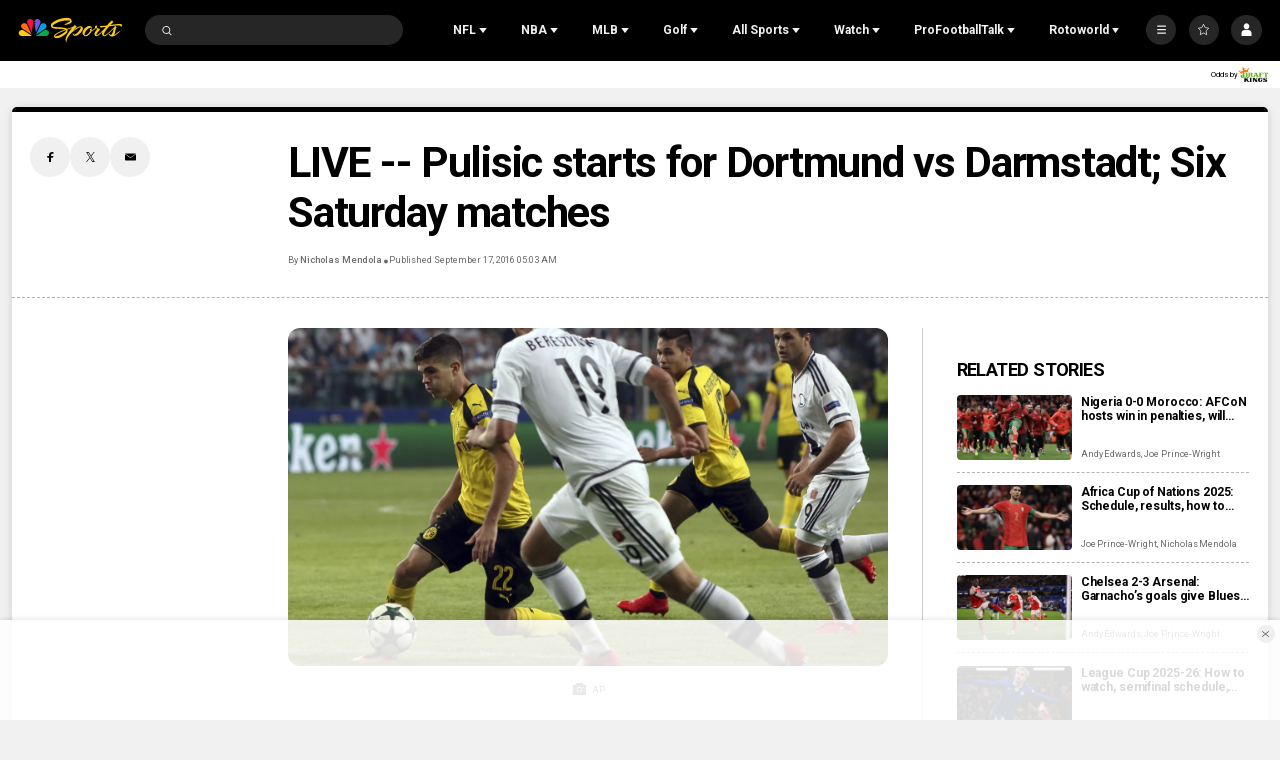

--- FILE ---
content_type: text/plain; charset=utf-8
request_url: https://widgets.media.sportradar.com/NBCUniversal/licensing
body_size: 10804
content:
U2FsdGVkX1+ZbvNKs8Ka6GaOICLIsJV6XL6CVhUv7ID9ZIDVguI3vjVgkuUNvrzHo1Ts6sruAG1c6sPvVYWMKwfl2nIjqCC6zno+/2qQONe1mv3OQ2B4x/Q8puwnNtodblymMxD6NtUW0ouiSpow5nYf5hxA7KWaivWoDsbS4++Iu+yxm1LwGBKPQW3yZC1gaDk6K1fsGJF17VFL1RUpfwrWGYru3x1MxvWartIFCf2Onm+Tq/eUcOGpFv+tl8/Zk/xZMnAH9UrWX84vtENW/ZydG+g5NEtclC781w4kjjDpEYxtUfk9WORFhQp2eo5RzGI17/rT+AbiyGAWuGPSE7v+ItpNCFdvMBPudCqLXUfhHmWG6hgyOAqBZ7VE96uOywee6FTkMdB/V+SIbzIJWC+JbMt+U7OyFZ71AW0CjpG3BbLRifJnd+vzsL8BHswbMioZlgyA11IqGm4QWXA2gpqIQGPCuvd6W9xFew+O/wDTE4+COVXuL7MuJ6hZXL45qNLwjXJD/64OqZ9L5x8xZiSym3+P5AO40FNs8X5P2pvYV2Ct7ltvoK/NM0GhpoGyL8HukSAkpdtioGqJ3Yhsp9pgAVdGEvPGWhGQZqec+0dOZxPFRcTnl1LXY5CDGpNIaoQHziJDAc22Ryxg0Uq2Qqd4TeBSsmuHXuN2/6IsuUAXI8m7YViSxlH6e4U9v/[base64]/r9th/YG68OKAPT7bBhazNkXjIO+wxWoiwxAhLPJWWuL6XjMzG10GVSucH/svDpmLiblgIkUpaOIrEa5HLhdlD3vdXfqBLL40xi3l58MIpyXcGhISS+r+9e5h+qa0dmdOl9wYvvSekdy6FvTK6CceKsJFoHg27QRliyf9yWPI625M2XX9XsLVNlY2qp87ri7WyvzTNT/r5dd2rvMB8VtLlSw8sV4sUDItQv13pzU9Xcg+L/+cEC9P/uZ1retKdbvXqmZ9UHmodT7qqBytwPfIooVgJ5utS34pOxCgYmdJokaLokwSrda526a8aiuPRW82o2z+MAyujguECFbv1md7j98JnlqBoRMMe1xtg63bgnMZD2dVh79eN6WKvUeGfcBmXMphzDj1M/Chhtmfu5nGQxeEZBtD20XpTQzkkNkKYc1T6XAqIlBB8wEx3HEuI2LmMUYrxm6FHFdiQtPqCQJS5QebG/o4Wl9vgtfrLUWg4XGiHjCulJtCMNjEngnrP3TVJnL+5rqlxj6b1qUXtxJy7tdOPj5FIUDk1qDBzEZywubw4AQ5qJn0aldfoppJ5zEYNy4t77kHl8sMoBXgQGo/1WwFRvzxRdrvfhIKytJPJyiApB7zqkKiMCgkOEIvbleZ4a3jGNi4itgUdxiC3op+pLLoEXiaL8RHW9/CxFMb7wUROtemd1s7ag2142uA94A6tsHS/[base64]/Fyv+1hYky+DEO9a/[base64]/gWF7acc80Jq2QHgAJxWjZ+8ztAPNIXLbiR8ZguR0El72cSL34IzDINAddvqt7XV22+EseZXHDK3dPqFgPJuCRt500HLEbnKiOqCNCT69bKItwxSikyIi42SGebRqs+8/e7XUxtMkFWg8tpcz/o/OmpjQdaorl6a0fDIEtYCngGqVKkvE45q5wt+jH6kVCHDCgvXF9v3zclFwRp/9PM3kt6lopX2B6bjYec1/0EQwbVx/jeQ1yCGFJdqQCXo0X2ViCztWschgpFnxqPCcM6l0AYTwa7s1Wt8ZuXV5eSr1YS7Yzg8ieoE9qoMCzXREZeBp43suBf7n+o9x1xMTmpI/+jVzIgSptCdPoAtXuaVsQnzudp9aNtQ3cnczKDSU4oCAENyRDGFSR6S1ClcBClugRwEAQxlRP21nyy0MkyF4tDBtm5trLJ7OVbf54nhOdq3bg7FDpBYrClPctm9WXeZ/1QqF6Z9rmSLtd9KocaWQitI/C1fnz92Py7jesihHSDDfz4Tjo/oJ4CKVIyTYl9ObOfOQK4PXyCu8XlyfnNGNXnSRFejXMIDqShajfqXS1jQ80/pvlRoaLL7CgFrpHSzSM1qsi66IwBY4MntgK2FW99XlOYOrIDOVHo9Tt5GcgOrtV6IJ2psgATi85Iphdosok54Fj4nOiAfxCBha3Qdapz4/RtEtY2YagPgIkvmEeI6nfm3T/vipcyabgSN+sK0lYSkwfZZBq3mezpdI66IBSus2npYkJDdjmxLaoWsSRsWdsEZb9/r1oU4q+0c2nHIRGHWD8eG7jdnLurkIIOKRzLbqhyOBbmTn3Fn5Z9yPJuHTop9BbIaUiufa2xrYopPoIzK8FDfzu0DGD4rno0eg15xUG9h55nqARmWUdraPUEp17RDRbyl4x4K4zvXaPYH21yqld0K0tUTmKEDHOx5G3115tuc/ziDUN4+e8akQA0HnudymtNHKwuVadv+dgMA9/v9BQXH8u7ro2DKGyBAcyfcsW5guuhxfDpjgsZYzX2vLgSOBsS29fSWEWPlWxHRTjqAyhW+U2LMiyIBYCXGWYEgxE0RkQd7mFgeActAcuJSmsXbatfZ6ijao3ecYe4lfl5Pl+J/Z7ZcVe09g/FrxdXX2BfKD1oHVlPDRpNnk5fPHSl6LXgR1yh5/TmS5HfwafsuDqhSw3egv8qMMZpU3SkSEX96ik7x2JfMBbMhbeJIrNDG6t8cL2W3H8tIoijEQJ8yRM+tVnUA6gRKLh7NLk2LJ0wKGEwIw4skVTezPdx7eVprYq+09a3pTmRppSl8d0KGf9NCQFUFZTPR3D18pBEbDqocbJLDCdDowv3vOnm/Zw5NAtUQStxcuIOKzH9Ny1jPbi9oSG5u/nQ6V4EqsBhZmVNqooNRboWehn/cv72yHfR9T33cnGxXDrnFFa84rMTVjeVnWvvijXyR588TKus842A87rUVopiOOFvvnX2LHHneotYJd5ClegEXuDcU+UqLsDFRHNzFHAlb56mswsiY9OVlXInZlDyrU9T7WmliXXJc9/Olq+n2pqBiNX8ODUJcdw3abRP1PWPzw8kHzj+Uftwsr+rScNc0jzCnSXjiBawEolSh3RrxozZAsUJNXj2y0MBPX+gTMty4Se9apD94NotN/+MQ3qan3801HoM4g2nSf2gGTEQCKzOZjFbwtnmW0i4dnnaGGGC7/mfO5Hd9of95qr46+XJwP3ufa6sjcOqEYNBKAM/cj3RvwtXYUFsSStaY96bTUXX4eW27GZ1k8sSZdrE1Z7NAmpDXAEaCSDUsorVEZbJ6lzkM+flj40p7M3xtEbgleA1riWQj+feVE+4DpD3uri1ImUkqEeQMr2OxSN1sqQCmsPs9G543sUu+ZwRWtf+1SnhwgKnX8Fama/Hie2Z2Xc9IINimFdskeY9Dkq0vWPhkggfwrV5nk+PQkwdRFIGV3MqwIkSWSamB7bus5NC9HsKURGCoZ31L4gs/[base64]//xLuL2adqC9S00U6Q4Gk3DsOnk3oLbR23cSceG+eSPwauRjMY+Ga0+yeic0RZ5lHFsaSuxCdBGZybBB4ITsRoaYWPops4GgjtJJ4q158fZUQt76h3p7VyuKqyWhQsUJgK/YMeL0VCWQTiEt9IFgnWZqRM/CiOiJksU2VlWK3dhoDzO3yiJWxgL3yRI8A7bda5WQS8/OIH/4K2lJzFrXKCyaHlrd8ZB5H/klLqZriFNjMegMc+eMzsuKRXjzlBvjNUHTQs2wl24XRUwrYy8ogxe9+FqVGHfdJZzt/X6b81tv9d5DXzBZ0Z+fejLOMrnjbbp13F+DBHB5Af5F0eEq3kyS9ll8yl6PR8ngQ42PIMYhFQf/79G+rUEhDs1YaiTNh3JHQQOgigrNhvALOjZbjLlcMxRSydbeyCatK/agwJMJ/Ypp5lc+uc+Foj1hIr4nAOtHnbPlpKui1PV+dkX8k51RIbO8BZ+nZLE9339WpoiLNoG4VeHLrJkRyRsp8hFiYRW1dW28SzEIO7jGaMpJYTiXJH9ljDXaG0KC58bmKlAYDsJK1ffJNuDf8m30VGxRLtDypq8AqQ951QtCLPYmni+g2A70O7G7/K31h3PhReqFSRAE/cY+J5KPGRLXmbJyyPGoww8HFEO0SuXFoB0NTkzOd50D/zavpbOuqMxWi5kLbg1RKQUHkbQ4elThqeDza2dZeMzCz5IBsiZgko2Z4z+ADHl+Qb/f1y7rdTVTctzzqpOcfuR6ZhGBlMGZpQ3DBPBVtOqJYv+uwhKywtqoG/uFaAbeCIlWQ39d1Wx2Xf/I+5U99iPei4E2gH+0wYYVyuJ0VbR4LlBp5rOlzxnGrpAknAAhx1opSUIs3DVou6MfWLj758+SVagbSx8w+4TKWGgjNgHAah0Fkjbku3paNJFw6ZEii/[base64]//3s0/ZKmIUMCRRoSCevn0c8xJpqSkMrgOm+gx44kU6Qwl5Ph1qWYo8XJD2e3qPO9W12Np8ZR3xnFBlxFpJi8wIRJS9GgiZUsVcv/QxI0O6e4T5a51aK/mzT/wB3gePZ/40UgQxV+PzGVHAJ1DWNAn1rodWmuqT39iHOilxkXfZ2sxztoTXsw/xQVHhetl0LEhblCGOCYhajHO/fx14WFucMIZEEMvR6E2Vhbl/oZ/4ooXmfiMBokt/edF7Gmdx7PAjlymgpH7QAgDpfvIvVSqpTDp0eRF/DdHfe4XqRzxMj8MHWjPwYOCCNOlR5sQR1pY59OkW2gAgxr95udiEo0SquRUAwOxMPaCn+yt+Bew6BNWcwbmqS/n0e1aJCuiAWAHXLX+pR+bF36QILvZfcUt27r0rJLBcGkYNEOiiVkN1t3cEOitgTYUtv97UaY76jxQRu6zqYXC8Hex4nVp2ti28BgCVgQfQhtmMa1mNEgqiAOItUAKJHHxOAtAa5Q/8TAkerG88ch7z6H1u6kueSw8r4vGddZNjFIO+LCrR/bWP/sgIXp2ZeJDkNRa3spyrWz3U4FME/dvjmCLCOS8FZv3UFnpnbrHb5Mg4ZQZNfaDjgJEa/JbXsrH65Hs6X+3BE1ZVHVbpaCB5EBApIeoeQ5jS9lCEW9ke5BJiMDFtFGuuauTxQGIkunncuIAk7w0AAPvicN0vp3n9PlclsubYRiFEEwsb8VsB9p8vtGPdFG8k5SK5zLiyNg1EQ9OjFUYfvGn/wJ1W2Re/fu95ABO4pAiX4pJaXTUwFkns442MY1DW8UfjQ9xYNYNuvpeYY+96fsAjQcLE05dwWJBV3YTO1/ThiuahSMLnNvAQMv7y6vjkZNw7xpVv4mWK+bDbHGWOz5wXUNVK73BYD3gqBw6dEILEExyQ3kSA+8rKNO9iilIJ6cApjVzTxH8vcDG4xjfGHezOt3HzRwDbRhq+J+C485s0/w+2ZqMZI5vmxK66jcpts2ZxYP0qTvW8UV3hiYV11AvU4RQiKdIDM5Ml6MLMiCe2zVQ2JdboNPeC6dsNKSnzU3BpgA4iZvi9RiuhjpHQd8eym8T3Q6Io9/a1gQCh6rViTvQrIuf1Ywl3/[base64]/htnPbQBqsmsDYrUDkkNc54EAMWuQRfl7zy13m+GV+ZAqrYVTbhKDIel3bN+x8X4TKOaDRgouqhuYLfiNba+ffQNtnlGiol6tsa8JrehHTu81HTb223g0RSTH+8TibeBu8xu/zrp9WXHmozUmYpSMEPGNhOFkDZkk8r06FIL4iq5LdQGEIjHRFNLYNBL3AmxCMre0je2z6gWu8rVy6GnRC+lMqj1+TYAPsfZbPiM6MJAPdxYj7BtuHK4D1c/cLOnhylLbva2ZjGB/QGyUNi6Sqd0wKTvuhV8xoO+uHNkVdcox0BzKal2l+3U5VFUPQVM1o76Tp+YyBeRPFZss7R8bMAIWkzfex4fObrz8iQmD8TpDSBkaaIGttgTeaNHgE8XCR/iI7NH3yvOBDIzHCFs6boKDazk10jhm7N6qNBdh5C41SERUW4AVTwbcQBkfpYLKCbMtdfK7hTBP3C/nN0MVxLRmLN1V/Icy3dP/V9+IXb6K0NP1/gIdCGkjBiI5DH4D1BoJtvAuenBUFr6I3Ib01T9XZAZfD4mYBTAX1mzBCEiz5dfKxczky4oe7Ks8z9F20NTXZWIB3tIfjWz4DrmpjxqUMQSpVjZSFdP3WQC/5P762EMAgxAVgrJU8Yw4c/Ote72gq78T4uRtoggzXzjpjifm+j5EEKG/gBz5n8kkK4g6fSxuCVD4TCkoIWiXE3nhBVv+wLGm6I15d47TV4KscD2CxX5cSGVNzLFNjFQhKZgEFvT1/+7d0cjvuwUUaTY0m9uSAbo0PWRAvE8vglG0srmhFd/nD3sJw/lTmAOhTYEmdK1BjfMm1chhp/WPZjwoul9OF6C0E0y9E+xRd2HOOoOFwHMKVMGGh/r8/Q3DAjgmPe1bocsE7n1NjLfry6n/TKXoUfdU41yrrphd+LyjB1UXKZGLGOG0qKSrIrqyBeyq4v6QqXx6/+ikCJA/zZFco1ynagy3lj71SJcDRQuUGWqtvnlHSfibdfQtxiNE/Sil7EkgHANjr9jV0lcUJOAvNEoKCtoRhEEGK9ssxOaBpeG6aicE6wQoGds+5nyP1PYhrPXejkrmcnZVhXv38DCERlEvZIcBtWWByPr2ftYSiDIzwuE+MQks1HWvsV6F5N8QrFTai7SMXKTy4mTnCpqSftz7FZ9XfU24Hj1DQTb1COa9VK/s+4vZTyNRbKoOCtBEcJbdz4/ABWV3OkOItFfEfCRnu1TF2fmLgAE2WrZ2P+DzQm62ZiXZ7mCd09ba2cQPeYoNFFBbGyNC/W309fWOso3myzUgkLa2uNLyOxZ8CraeZmmV1Z0wnO0gcuYx3zlrAO80dtN2M8zRiilAl9cL/XHoHZVTXCmMru3Z7pK0IqT0JUKYgn/Ko5bfkySaYKGefIBB7v396HYapbIagfDalWrputDfz+0eFFB6YNEOn5N1Jm8xTlxD3a8n7m0N/GQnA/H5bg7cohM7tEJPSJzy7M12k5hUBySUytOzChKGbxiO4mLhpj5IMN0j4SdqHDv9iGYKvJz2JeFvlYV9OPsRgGlckzP1wmcd7n2rqrecmAgaRYTbKV5+W2VMJWguHzwfgbUz5+3Z1l8r4yC5g1R/4E++p27YyKt+ZU/O3I/0dm07HKyY04KxMdSMm86i3FTECFLdn0H6E5q1RMyWDp83H/n0P8/Sbs2Va2fxNJtfM2vVc/5HS+exRx9M6AKELxkKhDsfaEuD+Jmhi2F2Dr6eD6QTjQS3vl5kdu8iok6sWe3FSe60XcoiKoXGGcoCHgqprA9h4ErTThayEbeLM3/jRFyyaAeL8frD8szta6fFP88sJN1DG8KBQHbua/FnSRAPvcRCAwHJlC/Tc8aD38elXdQOdRCufU76Rj+54pzfxq1P88Odz94p/ypJ+SYOi5wW9BN/PmgjrYdxbab6FvCaxxr9qQytp02jaWixZOWmWnTV8X70BJy4YJKjKXD5ie3Kt3Z93Fz7CKTb5eoIQaoQj0BS/b6b7MOvZPJShnGUMKgt3YA4J5EG8xcsu0+3HdBfv5Pts4EjDLcVh1oeUpfBarHBEP1d4Kc3FNlfqiGntKc2m86XVE9jQMOxDPWlsgn9kkf1Le7DYVaD8XjhrhjECvvk4LcEyU87vDQGxDijJEoRGniL+9wjDp6d31uweimlt/wM+YKs2E+2R5ZdeBDq0WUJQ8Tr6Qkk90PnbcBqU7AieUchebz1Od+yjkSEtlwIk2TXbtkEsxJDm9DTNBFs4urcwtAfjOb+UJfFVpCQSKVD6R681M3fINDH98t/udVtwwKAh4oFNHGXjTUcsa+eOSIaTFL7T3e56BE0/m2Oa7BDrE7lBzAB2PkGbIDOaVkUR5IXhe7lBXIjLLNtQi4clt4HM+a4sHe0IWIxOu4yxMa6GTaZCcR3Wl/fj/[base64]/7G0Ve+f7/UYDDpW2GeIiq6v6HK/M4JiaKuL5WuBwybe6/GSk5qVxp3hbsLUx+6pFdx8ckRlmX7+mCwlgy6teCltdqJprgo/Biqz/Hj87k6NBj5kQSaTS4n+gcz4FJiEys3q2THJw4B98V3ZNz1AwfeQhV+oVHU2E7gB+1ZfwNTR7c4wNtSkrhtz9J8eTqlxTgn2juhvSyeNcZd2PQuPJ7kkJCtfIHX2cYQg8hf9cauYInkcf9U63w2zw7RejC//5ixnUMCEG6KfJr+14eJwhSCl39hUEmEU8bJEcYtHHbuouwS4FMWRFLdZLnMASVRGjkZXq8ov9l7Y5n1mszqjd9N/3KjCl8wjrXiSV5rHHxJAgoloxNnR/DGco4NympB4heAvSEjnmi7y2Nt3S0Bege63MJTJTVKz8Vj2Kl3BvGTuprHEfsowTl0mxVQ8yuMzj3gS3bizJBiMNwyhUqDY4JKOtWbQ4Pjf4fjyvFEdpLTMmVpoTGIarXwFqQkD6zASO/nSHM1tsJ0NcYTLsGy8+sp/1031VQLWn1Kglb8wrsa/rVaopTdXsjeR6WtLWQr93lBkdoo89ETHxklT1YoaeljRcvm/6MU1zaGBtCWeSI74fy3UL8yYdKjrjohx1GNrCOeMFwyzaasCmZechHDfi6hp3CHvxYCEENLy49qfU0wUfrcoaRaCQn8f/2gN2O0hf2P1Wlzt2DOOBMmKaSYIUHi2mklcmn3mvAJW5y0PGXRcWfiP8qbi2FPvfbailqQt7QlUhxv/wWUKyocuJeRDyIcezCXqr8ArFJ8jCO5LjBxy+DCn0zp4TL7b87k6L7wrTmG3RsPEz44sXafn8WtUcGTmEsHaw6FHrfXdwS/7NcbsrCmp1B/ekAIyjTU76oALXsdgovsG8Pn4BGmknbr+062USHAiKvnyx+w0tcrUrM9GmrFuoE/sMKnx7xVBX+OAwmSiPtyBYAxGgqsxNpNrVkQ/5Ji1oik50tfatktEJHyosYwKMtunSp51iGe6/IGba1QgWDgqZE4MhpIYrXD4PF+1HLt7+KratevPLh9hM0IJKNYl9wkVMIcQVsQi5hMplRA0idd4uh5evl4tVRiZn2Nk/VNNZgN5C4JDZvIbyQniYMFl/0+FKGbPspcTebIfYF7u0Fjcqv1SHv090rDdWRaK2/RLF61PhP/6rci7vK5hMy8YRHE1TApRyuxtK1TlfHrYbaUBgItC3V37PiPKe7sDuMruBBw2edHzuwXM7dhmbOZQQn3YHSXh8LfCiYDNU05kKIneIOobBjXjNU5r4sIksPGDHKX2hU6/AKquJQrd9+X/U2l/DNMv9NYnhbO/wnq9EkRG9sZviIajfuFsXdL6QbdBwQqlIS4aVJaLA8mqhHk9c4qMv8xR8kSZmc0FtewPWCLT8ZyB+pob+xaDq6KYzZ9/[base64]/QQdFdBrKT7DgkvVxb5KYBwuoxKgFW/wow2vDG2SIqSdUvuHqd8/SvGvbGRdpA9tK6i+zmTI6dF/ZONVr2AvvsK03LNENXtzVbDXnhgbrJdEqONYcdpNfrKm5tXzdYG5zFAl5yIjjyyoqmGnuIrW8zHPYjZ43eCffX3qXVr0WoLaLpqdpEuN/dKJr37JZjc+LUVLVq4KsAlSS/vk5hhrkdJcr9AI2zpzJcBbxINpWit67n46i1qtgWq/VVk/EFBe+OIZo6SjIjdu9CbAJPmOW+DPAiW2vvO0S038EQnOpC5YzQo7J5pdpzvFDvR5lfzIfNI7V/iV8RgjGBLPttRZx9RXJ3fg/SmquWpce68YzAuX3LdqrAFDeyizdDvCmfSt2RTinoMLyMmq3GCOxQRl4xBzghKxPAYSLwnSH/j5K8BxfGERfJd1DWwHiusLvCtrrDpu3qZPu2Xu4HCqbFBmmS7dRFqpacIzYRhLAKJNNo5esAuPz5gSkjTGq0sKXaXW9JTxsKcH7YZOQnoHKsWNExIPJKhVwPJ8z18uHYuTPW52ZgkLjBgcX5I7oBhVWfjggtFVh3HnxOZ8x/ojCGPwpvmGNil/YW3i0E/q+uZl6456e8/IvJ9ol+vaARbPq3L6Cg2LCwQzaFsjUoRu1pQ+T7Spi2pmCcgqFW8a+Rpwu0M8cNvcMb/QNIQ/[base64]/BZ51Rjzyu6kX7EhX5RT7dkbhP/oaRQmAgYze3tPcPI7F6OiplvldsHPXr4fFGO7dRuRq1+sP3NuQk2Je/u7HTsa04jS0BkaKy/kHuNL9tQcaNJwBwvSr2eT2aPGwWSALV690gmk1y7rb9rZ5brs2/RW1urokM0E/EKAsL1iSYT4NUmkQnTPLhTg1drcKavzKkS58GKDF122SkSDttN3Aarh0SBcEi3gUq2knkjzc6Lnzg6w8pODd/bM7O8+0iOpGUtbwQV2UObOt3IxsJler2gjIyOZAFxFaB6shXLwGu0S/3TLF/Emzv1nlT/0hdOZc4mw4/[base64]/Gd+mC/Pc3EBnp6/6gV76Srm49HE6l31Z/ikVTHG0ocyw2JBvSPM1vVkZIRb+aWn5aJzfD1OwD0qNNHQXuz50MEGZUgm1w0NFCDI7rLDCFUTm6nxCsot1HIg3rniaZCAv3XO3oOYWPYyMDZ7/cN533RzWbFpGZKLOAmrYXm60y8JPLpigaEQjSo2tRxbiB+W5OQ35wjWQaOgyDyr48pZQ/5Dabyi3iy6gg9c/ieOtuRvniFkYWFuD/Os6+gD2HETwGvYGW9llwHBXjm4er/iOdexI615DGk/wNapvftzwWr5rueimS1xppktE9gnWbg2caGIFwEom/8cG4BS338iBt9FqwE469hWyvbBqAF/QX3d7axEgslNcE+31vmnSJX2J/2XI17L9LEb2vnXvJc2jNjgd1fqZZ/UGDU9NDRWzLuE1+jAZuK8649ZQQcNnxAi0Y18w8JsGZ6KQlhlsNea5v9OFvae/zOvW577+soADXnYzg6Yf5y7ZhFWOYIPwO6h9kcqWCzQ+7sK+9XUk7pJH8HZjAtAMkf/pWxSyn/A08HsStVsRlBA9XGAekm9LPfBfmLSLo05bzGgvTuq2gT+m4ZGSb/SSmiQm0KrMbJu4Zifz94nXQ5rip7vchPepzC2iKSfbFJXG0zQ/kue5z5X05F5CuQuXSe7MUU/HSMLHOWVwEgjUFZvmdulcmcVHhzeWaIZ7oCcT8jYnGrj/APsS/js3p1Smnou7aRplWFwOwyCp2HKfiIGGW4EkN+DM17C3ZirfSr96Owi7lhMl9u5S6Z8F9bQvwEvxBNLFp+u+uwnuRQlfLtPsk5GjCtfLqF89cUPS4wiFmrWFm8eIyEE5hnP6rsa0aJXo6vF5BfBfXedj/tgyc08g1csc1vZz3sqOE360H/gvAe5amUL92MZkouFl2tTG3U705BI708pMR8lxgmC4SQJuSl9FnfkSOPRNu+YRYap6mlqLLxX/KtU1UjPlpbjSxWTwhmcgSU7qF3Ik1VE3d8iiRmWs7KAFNexp2AHSlGJh5GD5DJCS65wuIHRvh9jzNseXubS4md63W8S5SE0qJAnC9z17w4daAE9UUVPuQT/tvibjTZov1VYBVnJC/jG4c0xKZTLWEig24g8AA+4zHvLyF8vJCDrnbnNGWUuHq8+TwdSNLsd0psN/aV6aIZeRFwaznzDc6YFx14OlDL4CeJw/3R05Rh8ODzi7kisOAiU/KRPAiWWjcdur8llfqTg6TaSL+iWbMbRGJOXJzjRKs/c3RhoXkXeRLKy4PvMPFo6VpupH/XF/Dse1nV6J7XlXZvUg2QqAg8jjQon0yJspJ48UZK0af8t7Jyg0awLD3d32eZF1WN/EirjZHy9Q6QI1SK95ai10nya9ESghaBxBVL1XYfoGdFbdKNP2HTKwGXYsT7IvNTXHWMf2l/SecdxszPcHiyixd+swFD5WW4bj2nYL7wEhY7wPCvNiZCuJpcHUbRXOIyWXhRf0V4kK59FsQo12AJqhzJNV7zpSNLmghZQSr/UcjwjBOuScusGaTuM1sHKE4jOvXO1fBkn79ufCzesa89hKpVbL3mXbkIY=